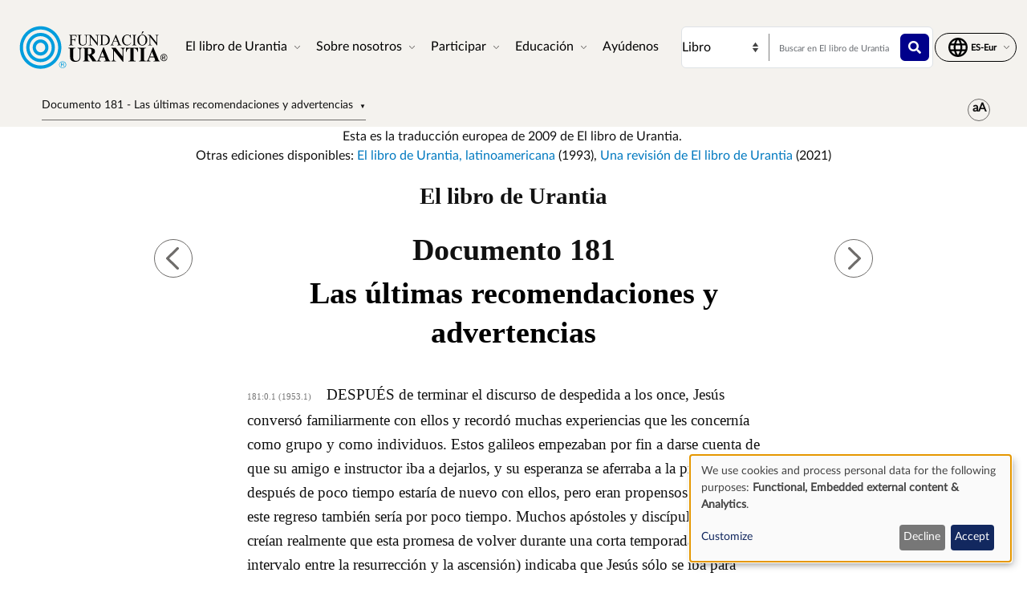

--- FILE ---
content_type: text/html; charset=UTF-8
request_url: https://www.urantia.org/es-eur/el-libro-de-urantia-europea/documento-181-las-ultimas-recomendaciones-y-advertencias
body_size: 26304
content:
<!DOCTYPE html>
<html lang="es-eur" dir="ltr" prefix="og: https://ogp.me/ns#">
  <head>
    <meta charset="utf-8" />
<meta name="description" content="El libro de UrantiaDocumento 181" />
<link rel="canonical" href="https://www.urantia.org/es-eur/el-libro-de-urantia-europea/documento-181-las-ultimas-recomendaciones-y-advertencias" />
<link rel="icon" href="/sites/default/files/site-logos/favicon/favicon.ico" />
<link rel="mask-icon" href="/sites/default/files/site-logos/favicon/safari-pinned-tab.svg" color="#5bbad5" />
<link rel="icon" sizes="16x16" href="/sites/default/files/site-logos/favicon/favicon-16x16.png" />
<link rel="icon" sizes="32x32" href="/sites/default/files/site-logos/favicon/favicon-32x32.png" />
<link rel="icon" sizes="192x192" href="/sites/default/files/site-logos/favicon/android-chrome-192x192.png" />
<link rel="apple-touch-icon" sizes="180x180" href="/sites/default/files/site-logos/favicon/apple-touch-icon.png" />
<link rel="apple-touch-icon-precomposed" sizes="180x180" href="/sites/default/files/site-logos/favicon/apple-touch-icon.png" />
<link rel="manifest" href="/sites/default/files/site-logos/favicon/site.webmanifest" crossorigin="use-credentials" />
<meta name="Generator" content="Drupal 10 (https://www.drupal.org)" />
<meta name="MobileOptimized" content="width" />
<meta name="HandheldFriendly" content="true" />
<meta name="viewport" content="width=device-width, initial-scale=1, shrink-to-fit=no" />
<meta http-equiv="x-ua-compatible" content="ie=edge" />
<link rel="alternate" hreflang="en" href="https://www.urantia.org/urantia-book-standardized/paper-181-final-admonitions-and-warnings" />
<link rel="alternate" hreflang="ar" href="https://www.urantia.org/ar/kitb-ywrnshy/181-wrq-ndhrt-wthdhyrt-khyr" />
<link rel="alternate" hreflang="bg" href="https://www.urantia.org/bg/knigata-urantiya/dokument-181-posledni-nastavleniya-i-preduprezhdeniya" />
<link rel="alternate" hreflang="zh-hans" href="https://www.urantia.org/zh-hans/urantia-book/paper-181" />
<link rel="alternate" hreflang="cs" href="https://www.urantia.org/cs/kniha-urantia/kapitola-181-posledni-napomenuti-varovani" />
<link rel="alternate" hreflang="da" href="https://www.urantia.org/da/urantia-bogen/kapitel-181-de-sidste-rad-og-advarsler" />
<link rel="alternate" hreflang="nl" href="https://www.urantia.org/nl/het-urantia-boek/verhandeling-181-laatste-aansporingen-en-waarschuwingen" />
<link rel="alternate" hreflang="et" href="https://www.urantia.org/et/urantia-raamat/181-kiri-viimased-manitsused-ja-hoiatused" />
<link rel="alternate" hreflang="fa" href="https://www.urantia.org/fa/khtb-ywrnshy/mqlhy-181-akhryn-andrzha-w-hshdarha" />
<link rel="alternate" hreflang="fi" href="https://www.urantia.org/fi/urantia-kirja/luku-181-viimeiset-kehotukset-ja-varoitukset" />
<link rel="alternate" hreflang="fr" href="https://www.urantia.org/fr/le-livre-d-urantia/fascicule-181-ultimes-exhortations-et-avertissements" />
<link rel="alternate" hreflang="de" href="https://www.urantia.org/de/das-urantia-buch/schrift-181-letzte-ermahnungen-und-warnungen" />
<link rel="alternate" hreflang="el" href="https://www.urantia.org/el/vivlio-tis-oyrantia/eggrafo-181-teleytaies-paraineseis-kai-proeidopoiiseis" />
<link rel="alternate" hreflang="he" href="https://www.urantia.org/he/hspr-shl-vrntyh/msmk-181-hzhrvt-vtrvt-khrvnvt" />
<link rel="alternate" hreflang="hu" href="https://www.urantia.org/hu/az-urantia-konyv/181-iras-az-utolso-intelmek-es-figyelmeztetesek" />
<link rel="alternate" hreflang="id" href="https://www.urantia.org/id/buku-urantia/makalah-181-nasihat-dan-peringatan-terakhir" />
<link rel="alternate" hreflang="it" href="https://www.urantia.org/it/il-libro-di-urantia/fascicolo-181-ultime-esortazioni-ed-avvertimenti" />
<link rel="alternate" hreflang="ja" href="https://www.urantia.org/ja/uranteiabutuku/lun-wen-181-zui-hou-noquan-gao-tojing-gao" />
<link rel="alternate" hreflang="ko" href="https://www.urantia.org/ko/yuransia-seo/je-181-pyeonmajimag-hungyewa-gyeonggo" />
<link rel="alternate" hreflang="lt" href="https://www.urantia.org/lt/urantijos-knyga/181-dokumentas-paskutinieji-pamokymai-ir-perspejimai" />
<link rel="alternate" hreflang="pl" href="https://www.urantia.org/pl/ksiega-urantii/przekaz-181-ostatnie-upomnienia-i-przestrogi" />
<link rel="alternate" hreflang="pt" href="https://www.urantia.org/pt/o-livro-de-urantia/documento-181-exortacoes-conselhos-finais" />
<link rel="alternate" hreflang="ro" href="https://www.urantia.org/ro/cartea-urantia/capitolul-181-ultimele-incurajari-si-avertismente" />
<link rel="alternate" hreflang="ru" href="https://www.urantia.org/ru/kniga-urantii/dokument-181-poslednie-nastavleniya-i-preduprezhdeniya" />
<link rel="alternate" hreflang="es" href="https://www.urantia.org/es/el-libro-urantia/documento-181-las-advertencias-y-admoniciones-finales" />
<link rel="alternate" hreflang="es-eur" href="https://www.urantia.org/es-eur/el-libro-de-urantia-europea/documento-181-las-ultimas-recomendaciones-y-advertencias" />
<link rel="alternate" hreflang="es-int" href="https://www.urantia.org/es-int/el-libro-de-urantia-internacional/documento-181-las-advertencias-y-exhortaciones-finales" />
<link rel="alternate" hreflang="sv" href="https://www.urantia.org/sv/urantiaboken/kapitel-181-de-sista-raden-och-varningarna" />
<link rel="alternate" hreflang="tr" href="https://www.urantia.org/tr/urantianin-kitabi/181-makale-son-tembihler-and-uyarilar" />
<link rel="prev" href="/es-eur/el-libro-de-urantia-europea/documento-180-el-discurso-de-despedida" />
<link rel="up" href="/es-eur/el-libro-de-urantia-europea/parte-iv-la-vida-y-las-ensenanzas-de-jesus" />
<link rel="next" href="/es-eur/el-libro-de-urantia-europea/documento-182-en-getsemani" />

    <title>Documento 181 - Las últimas recomendaciones y advertencias | El libro de Urantia | Fundación Urantia</title>
    <link rel="stylesheet" media="all" href="/sites/default/files/css/css_IExUTAJiJJC7ntQClHNHFJFs8V0NPgJwm6781In86rI.css?delta=0&amp;language=es-eur&amp;theme=urantia&amp;include=[base64]" />
<link rel="stylesheet" media="all" href="/sites/default/files/css/css_ShvN_W9pts0yCWSbj7Tb_tr19k18dgdd97wF983izT4.css?delta=1&amp;language=es-eur&amp;theme=urantia&amp;include=[base64]" />
<link rel="stylesheet" media="all" href="//use.fontawesome.com/releases/v5.13.0/css/all.css" />
<link rel="stylesheet" media="all" href="/sites/default/files/css/css_rOwTEB8Ny237MT0O9IAMMu_iv5nLk7xF5oS51SgfJI4.css?delta=3&amp;language=es-eur&amp;theme=urantia&amp;include=[base64]" />

    <script type="application/json" data-drupal-selector="drupal-settings-json">{"path":{"baseUrl":"\/","pathPrefix":"es-eur\/","currentPath":"node\/207","currentPathIsAdmin":false,"isFront":false,"currentLanguage":"es-eur"},"pluralDelimiter":"\u0003","suppressDeprecationErrors":true,"ajaxPageState":{"libraries":"[base64]","theme":"urantia","theme_token":null},"ajaxTrustedUrl":{"\/es-eur\/search\/node":true},"gtag":{"tagId":"","consentMode":true,"otherIds":[],"events":[],"additionalConfigInfo":[]},"gtm":{"tagId":null,"settings":{"data_layer":"dataLayer","include_classes":false,"allowlist_classes":"","blocklist_classes":"","include_environment":false,"environment_id":"","environment_token":""},"tagIds":["GTM-WXKH457"]},"responsive_menu":{"position":"right","theme":"theme-light","pagedim":"pagedim","modifyViewport":true,"use_bootstrap":true,"breakpoint":"all and (min-width: 768px)","drag":false,"superfish":{"active":true,"delay":300,"speed":100,"speedOut":100},"mediaQuery":"all and (min-width: 768px)","custom":{"options":{"navbar":{"add":true,"title":"Men\u00fa"}},"config":{"classNames":{"selected":"my-custom-menu--active-trail"}}}},"klaro":{"config":{"elementId":"klaro","storageMethod":"cookie","cookieName":"klaro","cookieExpiresAfterDays":180,"cookieDomain":"","groupByPurpose":false,"acceptAll":false,"hideDeclineAll":false,"hideLearnMore":false,"learnMoreAsButton":false,"additionalClass":" hide-consent-dialog-title klaro-theme-urantia","htmlTexts":false,"autoFocus":true,"privacyPolicy":"\/privacy-policy","lang":"es","services":[{"name":"cms","default":true,"title":"Functional","description":"Store data (e.g. cookie for user session) in your browser (required to use this website).","purposes":["cms"],"callbackCode":"","cookies":[["^[SESS|SSESS]","",""]],"required":true,"optOut":false,"onlyOnce":false,"contextualConsentOnly":false,"contextualConsentText":"","wrapperIdentifier":[],"translations":{"es":{"title":"Functional"}}},{"name":"klaro","default":true,"title":"Consent manager","description":"Klaro! Cookie \u0026 Consent manager saves your consent status in the browser.","purposes":["cms"],"callbackCode":"","cookies":[["klaro","",""]],"required":true,"optOut":false,"onlyOnce":false,"contextualConsentOnly":false,"contextualConsentText":"","wrapperIdentifier":[],"translations":{"es":{"title":"Consent manager"}}},{"name":"youtube","default":true,"title":"YouTube","description":"YouTube is an online video sharing platform owned by Google.","purposes":["external_content"],"callbackCode":"","cookies":[],"required":false,"optOut":false,"onlyOnce":false,"contextualConsentOnly":false,"contextualConsentText":"","wrapperIdentifier":[],"translations":{"es":{"title":"YouTube"}}},{"name":"ga","default":true,"title":"Google Analytics","description":"Tracks online visits of the website as a service.","purposes":["analytics"],"callbackCode":"if (typeof gtag === \u0027function\u0027) {\r\n   gtag(\u0027consent\u0027, \u0027update\u0027, {\r\n      \u0027analytics_storage\u0027: consent ? \u0027granted\u0027 : \u0027denied\u0027,\r\n      \u0027ad_storage\u0027: consent ? \u0027granted\u0027 : \u0027denied\u0027,\r\n      \u0027ad_personalization\u0027: consent ? \u0027granted\u0027 : \u0027denied\u0027,\r\n      \u0027ad_user_data\u0027: consent ? \u0027granted\u0027 : \u0027denied\u0027,\r\n   });\r\n}","cookies":[["^_ga(_.*)?","",""],["^_gid","",""],["^IDE","",""]],"required":false,"optOut":false,"onlyOnce":false,"contextualConsentOnly":false,"contextualConsentText":"","wrapperIdentifier":[],"translations":{"es":{"title":"Google Analytics"}}}],"translations":{"es":{"consentModal":{"title":"Use of personal data and cookies","description":"Please choose the services and 3rd party applications we would like to use.\r\n","privacyPolicy":{"name":"privacy policy","text":"To learn more, please read our {privacyPolicy}.\r\n"}},"consentNotice":{"title":"Use of personal data and cookies","changeDescription":"There were changes since your last visit, please update your consent.","description":"We use cookies and process personal data for the following purposes: {purposes}.\r\n","learnMore":"Customize","privacyPolicy":{"name":"privacy policy"}},"ok":"Accept","save":"Save","decline":"Decline","close":"Close","acceptAll":"Accept all","acceptSelected":"Accept selected","service":{"disableAll":{"title":"Toggle all services","description":"Use this switch to enable\/disable all services."},"optOut":{"title":"(opt-out)","description":"This service is loaded by default (opt-out possible)."},"required":{"title":"(always required)","description":"This service is always required."},"purposes":"Purposes","purpose":"Purpose"},"contextualConsent":{"acceptAlways":"Always","acceptOnce":"Yes (this time)","description":"Load external content supplied by {title}?"},"poweredBy":"Powered by Klaro!","purposeItem":{"service":"Service","services":"Services"},"privacyPolicy":{"name":"privacy policy","text":"To learn more, please read our {privacyPolicy}.\r\n"},"purposes":{"cms":{"title":"Functional","description":""},"advertising":{"title":"Advertising and Marketing","description":""},"analytics":{"title":"Analytics","description":""},"livechat":{"title":"Live chat","description":""},"security":{"title":"Seguridad","description":""},"styling":{"title":"Aplicando estilo","description":""},"external_content":{"title":"Embedded external content","description":""}}}},"showNoticeTitle":true,"styling":{"theme":["light"]}},"dialog_mode":"notice","show_toggle_button":false,"toggle_button_icon":null,"show_close_button":false,"exclude_urls":[],"disable_urls":[]},"block_ajax":{"config":{"type":"GET","timeout":"60000","async":true,"cache":true,"dataType":"json"},"blocks":{"urantia_custombooknavigation":{"id":"custom_book_navigation","label":"Custom book navigation","label_display":"0","provider":"custom_book_block","block_mode":"all pages","target_book":"17","start_level":"1","max_levels":"0","always_expand":1,"block_ajax":{"is_ajax":1,"max_age":"0","show_spinner":1,"placeholder":"Loading...","ajax_defaults":{"method":"GET","timeout":"60000","others":{"async":"async","cache":"cache"}}}}}},"user":{"uid":0,"permissionsHash":"b89483aea1183f28c3d8feeab677d81a2f16338de296cf839b7407647ddac358"}}</script>
<script src="/sites/default/files/js/js_cAHE9zqdX8aC7hjY7ChV1jp7cAKBubeqRwW4iaLOp8w.js?scope=header&amp;delta=0&amp;language=es-eur&amp;theme=urantia&amp;include=[base64]"></script>
<script src="/modules/contrib/google_tag/js/gtag.js?t7fo4w"></script>
<script src="/modules/contrib/google_tag/js/gtm.js?t7fo4w"></script>
<script src="/libraries/klaro/dist/klaro-no-translations-no-css.js?t7fo4w" defer id="klaro-js"></script>

  </head>
  <body id="bootstrap-overrides"  class="layout-no-sidebars page-node-207 path-node node--type-book">
    <a href="#main-content" class="visually-hidden-focusable">
      Pasar al contenido principal
    </a>
    <noscript><iframe src="https://www.googletagmanager.com/ns.html?id=GTM-WXKH457"
                  height="0" width="0" style="display:none;visibility:hidden"></iframe></noscript>

      <div class="dialog-off-canvas-main-canvas" data-off-canvas-main-canvas>
    
<div id="page-wrapper">
  <div id="page">
    <header id="header" class="header" role="banner" aria-label="Site header">
      
        
  <div class="container-fluid p-3 px-4">
    <div class="row align-items-center">
      <div class="col-8 col-sm-9 col-md-3 col-lg-2 col-xl-2 order-1 order-sm-1 order-md-1 order-lg-1 order-xl-1 my-3">
            <a href="/es-eur" title="Inicio" rel="home" class="navbar-brand">
          <img src="/sites/default/files/site-logos/spanish-logo.svg" alt="Inicio" class="img-fluid d-inline-block align-top site-logo-img" />
        <span class="ml-2 d-none d-md-inline"></span>
  </a>


      </div>
      <div class="col-2 col-sm-1 col-md-1 col-lg-6 col-xl-6 order-3 order-sm-3 order-md-4 order-lg-2 order-xl-2 d-flex justify-content-end text-nowrap d-print-none">
        <nav  class="navbar navbar-dark bg-primary navbar-expand-lg" id="navbar-main">
                                <button class="navbar-toggler navbar-toggler-right" type="button" data-toggle="collapse" data-target="#CollapsingNavbar" aria-controls="CollapsingNavbar" aria-expanded="false" aria-label="Toggle navigation">
              <span class="navbar-toggler-icon"></span>
            </button>
            <div class="collapse navbar-collapse" id="CollapsingNavbar">
                <div id="block-urantia-horizontalmenu" class="block block-responsive-menu block-responsive-menu-horizontal-menu">
  
    
      <div class="content">
      <nav class="responsive-menu-block-wrapper">
  
              <ul id="horizontal-menu" class="horizontal-menu">
                    <li class="menu-item menu-item--expanded">
        <span data-icon-position="before">El libro de Urantia</span>
                                <ul class="menu sub-nav">
                    <li class="menu-item">
        <a href="/es-eur/el-libro-de-urantia/leer" data-drupal-link-system-path="node/255">Leer</a>
              </li>
                <li class="menu-item">
        <a href="/es-eur/el-libro-de-urantia-europea/bajar-el-texto-de-el-libro-de-urantia" data-drupal-link-system-path="node/304">Descargar</a>
              </li>
                <li class="menu-item">
        <a href="/es-eur/node/301" data-drupal-link-system-path="node/301">Escuchar</a>
              </li>
                <li class="menu-item">
        <a href="/es-eur/node/307" data-drupal-link-system-path="node/307">Introducción</a>
              </li>
                <li class="menu-item">
        <a href="/es-eur/MultiLanguageBook" data-drupal-link-system-path="node/259">Libro multiidioma</a>
              </li>
                <li class="menu-item">
        <a href="/es-eur/node/305" data-drupal-link-system-path="node/305">Comprar</a>
              </li>
        </ul>
  
              </li>
                <li class="menu-item menu-item--expanded">
        <span data-icon-position="before">Sobre nosotros</span>
                                <ul class="menu sub-nav">
                    <li class="menu-item">
        <a href="/es-eur/node/261" data-drupal-link-system-path="node/261">Quiénes somos</a>
              </li>
                <li class="menu-item">
        <a href="/es-eur/node/262" data-drupal-link-system-path="node/262">Qué hacemos</a>
              </li>
                <li class="menu-item">
        <a href="/es-eur/node/298" data-drupal-link-system-path="node/298">Noticias</a>
              </li>
                <li class="menu-item">
        <a href="/es-eur/node/2058" data-drupal-link-system-path="node/2058">Informes anuales</a>
              </li>
        </ul>
  
              </li>
                <li class="menu-item menu-item--expanded">
        <span data-icon-position="before">Participar</span>
                                <ul class="menu sub-nav">
                    <li class="menu-item">
        <a href="/es-eur/node/264" data-drupal-link-system-path="node/264">Contactar con lectores</a>
              </li>
                <li class="menu-item">
        <a href="/es-eur/eventos" data-drupal-link-system-path="node/265">Eventos</a>
              </li>
                <li class="menu-item">
        <a href="/es-eur/node/245" data-drupal-link-system-path="node/245">Contacto</a>
              </li>
        </ul>
  
              </li>
                <li class="menu-item menu-item--expanded">
        <span data-icon-position="before">Educación</span>
                                <ul class="menu sub-nav">
                    <li class="menu-item">
        <a href="/es-eur/node/267" data-drupal-link-system-path="node/267">Escuela virtual</a>
              </li>
                <li class="menu-item">
        <a href="/es-eur/node/268" data-drupal-link-system-path="node/268">Materiales de estudio</a>
              </li>
                <li class="menu-item">
        <a href="/es-eur/node/269" data-drupal-link-system-path="node/269">Seminarios y presentaciones</a>
              </li>
                <li class="menu-item">
        <a href="https://library.urantia.org/" data-icon-position="before">Biblioteca de Traducciones</a>
              </li>
        </ul>
  
              </li>
                <li class="menu-item">
        <a href="/es-eur/node/300" data-drupal-link-system-path="node/300">Ayúdenos</a>
              </li>
        </ul>
  


</nav>



    </div>
  </div>


            </div>
                                      </nav>
      </div>
      <div class="col-12 col-sm-12 col-md-6 col-lg-3 col-xl-3 order-3 order-sm-3 order-md-2 order-lg-3 order-xl-3 px-0 d-print-none">
        <div class="row search-row py-2 flex-nowrap col-12 m-0">
          <select id="searchType" class="col-4 px-0 invisible">
            <option value="book">Libro</option>
            <option value="website">Sitio web</option>
          </select>
          <div class="website-search-form hidden col-8">
              <section class="row region region-header-form">
    <div class="search-block-form block block-search block-search-form-block" data-drupal-selector="search-block-form" id="block-urantia-search-form-wide" role="search">
  
    
    <div class="content container-inline">
        <div class="content container-inline">
      <form action="/es-eur/search/node" method="get" id="search-block-form" accept-charset="UTF-8" class="search-form search-block-form form-row">
  




        
  <div class="js-form-item js-form-type-search form-type-search js-form-item-keys form-item-keys form-no-label mb-3">
          <label for="edit-keys" class="visually-hidden">Buscar</label>
                    <input title="Enter the terms you wish to search for." placeholder="Buscar en el sitio web" data-drupal-selector="edit-keys" type="search" id="edit-keys" name="keys" value="" size="15" maxlength="128" class="form-search form-control" />

                      </div>
<div data-drupal-selector="edit-actions" class="form-actions js-form-wrapper form-wrapper mb-3" id="edit-actions"><button data-drupal-selector="edit-submit" type="submit" id="edit-submit" value="" class="button js-form-submit form-submit btn btn-primary"></button>
</div>

</form>

    </div>
  
  </div>
</div>

  </section>

          </div>
          <div class="uranita-external hidden col-8 px-1">
            <form action="/es-eur/el-libro-de-urantia/buscar" method="GET" id="book-search-form" class="search-form uranita-external">
              <div class="form-item">
                <input type="text" class="input-text empty form-search form-control" value="" size="15" name="keys" id="hdr-book" placeholder="Buscar en El libro de Urantia">
                <button data-drupal-selector="book-submit" type="submit" id="book-submit" value="" class="button js-form-submit form-submit btn btn-primary"></button>
              </div>
            </form>
          </div>
        </div>
      </div>
      <div class="col-2 col-sm-2 col-md-2 col-lg-1 col-xl-1 order-2 order-sm-2 order-md-3 order-lg-4 order-xl-4 text-nowrap d-print-none">
          <section class="row region region-secondary-menu">
    <nav role="navigation" aria-labelledby="block-urantia-actionmenu-menu" id="block-urantia-actionmenu" class="block block-menu navigation menu--action-menu">
            
  <h2 class="visually-hidden" id="block-urantia-actionmenu-menu">Action Menu</h2>
  

        
              <ul class="clearfix nav justify-content-center">
                    <li class="nav-item p-0 d-flex align-items-center">
                <span data-icon-position="before" class="nav-link">  <svg class="micon uranita-icon-set-Language" aria-hidden="true"><use xlink:href="https://www.urantia.org/sites/default/files/micon/uranita-icon-set/symbol-defs.svg#uranita-icon-set-Language"></use></svg>

  <span  class="icon-label">
    &nbsp;
  </span>
</span>
              </li>
        </ul>
  


  </nav>

  </section>

      </div>
    </div>
  </div>

  <div class="header-book d-print-none">
    <div class="container">
      <div class="row">
        <div class="col-md-12">
            <section class="row region region-header-book">
    <div class="block-ajax">
  
  <div class="block-ajax-placeholder"
       data-block-ajax-id="urantia_custombooknavigation"
       data-block-ajax-plugin-id="custom_book_navigation"
       data-block-ajax-provider="custom_book_block"
       data-block-ajax-placeholder="Loading..."
       data-block-ajax-show-spinner="1">
      </div>
</div>
<div id="block-urantia-audiostreaming" class="block block-urantia-book block-audio-streaming">
  
    
      <div class="content">
      
    </div>
  </div>
<div id="block-urantia-textsizetoggleparagraphnumber" class="block block-urantia-book block-text-size-and-toggle-paragraph-number">
  
    
      <div class="content">
      
<div class="block block-">
  <div class="text-size-toggle-paragraph-number-outer-wrapper">
    <div class="text-size-crontrols-toggle" type="button" data-bs-toggle="collapse" data-bs-target="#toggleParagraphNumbersWrapper" aria-expanded=false aria-controls="toggleParagraphNumbersWrapper">
      <span class="icon-text-size"></span>
    </div>
    <div id="toggleParagraphNumbersWrapper" class="text-size-toggle-paragraph-number-wrapper collapse">
      <div class="text-size-toggles">
        <span class="text-small-toggle"></span>
        <span class="text-regular-toggle active"></span>
        <span class="text-large-toggle"></span>
      </div>
      <div class="toggle-paragraph-numbers-wrapper">
        <label class="switch">
          <input type="checkbox" checked="checked">
          <span class="slider round"></span>
        </label>
        <span class="switch-label">
          Números de párrafo
        </span>
      </div>
    </div>
  </div>
</div>

    </div>
  </div>

  </section>

        </div>
      </div>
    </div>
  </div>

  <div class="header-audiobook d-print-none">
    <div class="container-fluid bg-dark text-white">
      
    </div>
  </div>

    </header>
          <div class="highlighted">
        <aside class="container-fluid section clearfix" role="complementary">
            <div data-drupal-messages-fallback class="hidden"></div>


        </aside>
      </div>
            <div id="main-wrapper" class="layout-main-wrapper clearfix">
              <div id="main" class="p-0 container-fluid">
          
          <div class="row mx-0 row-offcanvas row-offcanvas-left clearfix">
              <main class="main-content col" id="content" role="main">
                <section class="section">
                  <a href="#main-content" id="main-content" tabindex="-1"></a>
                    
<section  class="region-wrapper-content full-width" style="">
			                <div id="block-urantia-page-title" class="block block-core block-page-title-block">
  
    
      <div class="content">
      
  <h1 class="title"><span class="field field--name-title field--type-string field--label-hidden">Documento 181 - Las últimas recomendaciones y advertencias</span>
</h1>


    </div>
  </div>
<div id="block-urantia-noticiaparaestelibro" class="block-content-book_notice_block block block-block-content block-block-contentabc49e56-d342-4fe3-94c3-d21ee56dac2c">
  
    
      <div class="content">
      <div class="block-content block-content--type-book-notice-block block-content--view-mode-full ds-1col clearfix text-center">
  <div class="container">
    
            <div class="clearfix text-formatted field field--name-body field--type-text-with-summary field--label-hidden field__item"><p>Esta es la traducción europea de 2009 de El libro de Urantia.&nbsp;<br>Otras ediciones disponibles: <a href="/es/el-libro-de-urantia/leer">El libro de Urantia, latinoamericana</a> (1993), <a href="/es-int/el-libro-de-urantia/leer">Una revisión de El libro de Urantia</a> (2021)</p></div>
      
  </div>
</div>


    </div>
  </div>
<div id="block-urantia-content" class="block block-system block-system-main-block">
  
    
      <div class="content">
      
<div data-history-node-id="207" class="node node--type-book node--view-mode-full ds-1col clearfix">

  

  <div class="container">
    
            <div class="clearfix text-formatted field field--name-body field--type-text-with-summary field--label-hidden field__item">    <div class="bookRead">
      <p class="title" data-tin="UF-SPA-724-2009-1.13">El libro de Urantia</p><p class="paper">Documento 181</p><h1 id="U181_0_0" class="pap" data-paper-number="181" data-paper-section="0" data-paper-paragraph="0" data-page-number="1953" data-page-paragraph="1" data-text-type="0">Las últimas recomendaciones y advertencias</h1><p id="U181_0_1" class="ub-btn" data-paper-number="181" data-paper-section="0" data-paper-paragraph="1" data-page-number="1953" data-page-paragraph="1" data-text-type="2"><small>181:0.1 (1953.1) </small>DESPUÉS de terminar el discurso de despedida a los once, Jesús conversó familiarmente con ellos y recordó muchas experiencias que les concernía como grupo y como individuos. Estos galileos empezaban por fin a darse cuenta de que su amigo e instructor iba a dejarlos, y su esperanza se aferraba a la promesa de que después de poco tiempo estaría de nuevo con ellos, pero eran propensos a olvidar que este regreso también sería por poco tiempo. Muchos apóstoles y discípulos principales creían realmente que esta promesa de volver durante una corta temporada (el corto intervalo entre la resurrección y la ascensión) indicaba que Jesús sólo se iba para conversar brevemente con su Padre, después de lo cual volvería para establecer el reino. Esta interpretación de su enseñanza concordaba tanto con sus creencias preconcebidas como con sus ardientes esperanzas. Puesto que sus creencias de toda la vida y sus esperanzas de ver realizados sus anhelos se armonizaban de esta manera, no les fue difícil encontrar una interpretación de las palabras del Maestro que justificara sus intensos deseos.</p><p id="U181_0_2" class="ub-btn" data-paper-number="181" data-paper-section="0" data-paper-paragraph="2" data-page-number="1953" data-page-paragraph="2" data-text-type="2"><small>181:0.2 (1953.2) </small>Después de haber debatido el discurso de despedida y de haber empezado a asimilarlo, Jesús llamó de nuevo a los apóstoles al orden y empezó a impartirles sus últimas recomendaciones y advertencias.</p><h2 id="U181_1_0" class="sec" data-paper-number="181" data-paper-section="1" data-paper-paragraph="0" data-page-number="1953" data-page-paragraph="3" data-text-type="1">1. Las últimas palabras de consuelo</h2><p id="U181_1_1" class="ub-btn" data-paper-number="181" data-paper-section="1" data-paper-paragraph="1" data-page-number="1953" data-page-paragraph="3" data-text-type="2"><small>181:1.1 (1953.3) </small>Cuando los once se hubieron sentado, Jesús se levantó y les dirigió la palabra: «Mientras que esté con vosotros en la carne, sólo puedo ser una persona en medio de vosotros o en el mundo entero. Pero cuando haya sido liberado de esta envoltura de naturaleza mortal, podré regresar como habitante espiritual a cada uno de vosotros y de todos los demás creyentes en este evangelio del reino. De esta manera, el Hijo del Hombre se volverá una encarnación espiritual en el alma de todos los verdaderos creyentes.</p><p id="U181_1_2" class="ub-btn" data-paper-number="181" data-paper-section="1" data-paper-paragraph="2" data-page-number="1953" data-page-paragraph="4" data-text-type="2"><small>181:1.2 (1953.4) </small>«Cuando haya regresado para vivir en vosotros y trabajar a través de vosotros, podré continuar conduciéndoos mejor por esta vida y guiaros a través de las muchas moradas en la vida futura en el cielo de los cielos. La vida en la creación eterna del Padre no es un descanso sin fin en la ociosidad ni un reposo egoísta, sino más bien una progresión continua en la gracia, la verdad y la gloria. Cada una de las muchísimas estaciones en la casa de mi Padre es una parada, una vida destinada a prepararos para la siguiente. Los hijos de la luz continuarán así de gloria en gloria hasta que alcancen el estado divino en el que estarán perfeccionados espiritualmente como el Padre es perfecto en todas las cosas.</p><p id="U181_1_3" class="ub-btn" data-paper-number="181" data-paper-section="1" data-paper-paragraph="3" data-page-number="1953" data-page-paragraph="5" data-text-type="2"><small>181:1.3 (1953.5) </small>«Si queréis seguir mis pasos cuando os haya dejado, esforzaos seriamente por vivir de acuerdo con el espíritu de mis enseñanzas y el ideal de mi vida — hacer la voluntad de mi Padre. Haced esto, en lugar de intentar imitar mi vida sencilla en la carne tal como me he visto obligado a vivirla, necesariamente, en este mundo.</p><p id="U181_1_4" class="ub-btn" data-paper-number="181" data-paper-section="1" data-paper-paragraph="4" data-page-number="1954" data-page-paragraph="1" data-text-type="2"><small>181:1.4 (1954.1) </small>«El Padre me ha enviado a este mundo, pero sólo unos pocos de vosotros habéis elegido recibirme plenamente. Derramaré mi espíritu sobre todo el género humano, pero no todos los hombres escogerán recibir a este nuevo instructor como guía y consejero del alma. Pero todos los que lo reciban serán iluminados, purificados y confortados. Y este Espíritu de la Verdad se transformará en ellos en una fuente de agua viva que brotará hasta en la vida eterna.</p><p id="U181_1_5" class="ub-btn" data-paper-number="181" data-paper-section="1" data-paper-paragraph="5" data-page-number="1954" data-page-paragraph="2" data-text-type="2"><small>181:1.5 (1954.2) </small>«Y ahora que estoy a punto de dejaros, quisiera decir unas palabras de consuelo. Os dejo la paz; mi paz os doy. Os concedo estos dones, no como los ofrece el mundo — por medidas — sino que doy a cada uno de vosotros todo lo que quiera recibir. Que vuestro corazón no se perturbe ni sienta temor. Yo he vencido al mundo, y en mí todos triunfaréis por la fe. Os he advertido que el Hijo del Hombre será ejecutado, pero os aseguro que volveré antes de ir hacia el Padre, aunque sólo sea por poco tiempo. Y después de haber ascendido hasta el Padre, enviaré con seguridad al nuevo instructor para que esté con vosotros y resida en vuestro propio corazón. Cuando veáis que sucede todo esto, no os desalentéis, sino más bien creed, puesto que lo sabíais todo de antemano. Os he amado con un gran afecto y no quisiera dejaros, pero esa es la voluntad del Padre. Mi hora ha llegado.</p><p id="U181_1_6" class="btl" data-paper-number="181" data-paper-section="1" data-paper-paragraph="6" data-page-number="1954" data-page-paragraph="3" data-text-type="4"><small>181:1.6 (1954.3) </small>«No dudéis de ninguna de estas verdades, incluso cuando estéis dispersos por las persecuciones y abatidos por numerosas tristezas. Cuando os sintáis solos en el mundo, yo conoceré vuestra soledad, al igual que vosotros conoceréis la mía cuando estéis dispersos cada uno por su lado, dejando al Hijo del Hombre en manos de sus enemigos. Pero nunca estoy solo; el Padre siempre está conmigo. Incluso en esos momentos rezaré por vosotros. Os he contado todas estas cosas para que podáis tener paz y tenerla más abundantemente. Tendréis tribulaciones en este mundo, pero tened buen ánimo; he triunfado en el mundo y os he mostrado el camino de la alegría eterna y del servicio perpetuo.»</p><p id="U181_1_7" class="ub-btn" data-paper-number="181" data-paper-section="1" data-paper-paragraph="7" data-page-number="1954" data-page-paragraph="4" data-text-type="2"><small>181:1.7 (1954.4) </small>Jesús da la paz a los que hacen con él la voluntad de Dios, pero esta paz no es semejante a las alegrías y satisfacciones de este mundo material. Los materialistas y los fatalistas incrédulos sólo pueden esperar disfrutar de dos tipos de paz y de consuelo del alma: o bien deben ser estoicos, decididos a enfrentarse a lo inevitable y a soportar lo peor con una resolución firme; o bien deben ser optimistas, contentándose siempre con esa esperanza que brota perpetuamente en el seno del hombre, anhelando en vano una paz que nunca llega realmente.</p><p id="U181_1_8" class="ub-btn" data-paper-number="181" data-paper-section="1" data-paper-paragraph="8" data-page-number="1954" data-page-paragraph="5" data-text-type="2"><small>181:1.8 (1954.5) </small>Cierta cantidad de estoicismo y de optimismo son útiles para vivir la vida en la Tierra, pero ninguno de los dos tiene nada que ver con esa paz espléndida que el Hijo de Dios confiere a sus hermanos en la carne. La paz que Miguel da a sus hijos de la Tierra es la misma paz que llenaba su propia alma cuando él mismo vivía la vida mortal en la carne y en este mismo mundo. La paz de Jesús es la alegría y la satisfacción de una persona que conoce a Dios, y que ha logrado el triunfo de aprender plenamente a hacer la voluntad de Dios mientras vive la vida mortal en la carne. La paz mental de Jesús estaba fundada en una fe humana absoluta en la realidad de los cuidados sabios y compasivos del Padre divino. Jesús tuvo dificultades en la Tierra, incluso se le había llamado falsamente el «hombre de dolores», pero en todas estas experiencias y a través de ellas, disfrutó del consuelo de esa confianza que siempre le dio fuerzas para seguir adelante con el objetivo de su vida, con la plena seguridad de que estaba realizando la voluntad del Padre.</p><p id="U181_1_9" class="ub-btn" data-paper-number="181" data-paper-section="1" data-paper-paragraph="9" data-page-number="1954" data-page-paragraph="6" data-text-type="2"><small>181:1.9 (1954.6) </small>Jesús era decidido, perseverante y estaba completamente dedicado a realizar su misión, pero no era un estoico insensible y endurecido; siempre buscaba los aspectos alegres en las experiencias de su vida, pero no era un optimista ciego que se engañara a sí mismo. El Maestro sabía todo lo que le sucedería, y no tenía miedo. Después de haber otorgado esta paz a cada uno de sus seguidores, podía decir de manera coherente: «Que vuestro corazón no se perturbe ni sienta temor.»</p><p id="U181_1_10" class="ub-btn" data-paper-number="181" data-paper-section="1" data-paper-paragraph="10" data-page-number="1955" data-page-paragraph="1" data-text-type="2"><small>181:1.10 (1955.1) </small>La paz de Jesús es pues la paz y la seguridad de un hijo que cree plenamente que su carrera en el tiempo y en la eternidad está totalmente a salvo bajo el cuidado y la vigilancia de un Padre espíritu infinitamente sabio, amoroso y poderoso. Ésta es, en verdad, una paz que sobrepasa el entendimiento de la mente mortal, pero que el corazón humano creyente puede disfrutar plenamente.</p><h2 id="U181_2_0" class="sec" data-paper-number="181" data-paper-section="2" data-paper-paragraph="0" data-page-number="1955" data-page-paragraph="2" data-text-type="1">2. Las recomendaciones personales de despedida</h2><p id="U181_2_1" class="bts" data-paper-number="181" data-paper-section="2" data-paper-paragraph="1" data-page-number="1955" data-page-paragraph="2" data-text-type="3"><small>181:2.1 (1955.2) </small>El Maestro había terminado de dar sus instrucciones de despedida y de impartir sus exhortaciones finales a los apóstoles como grupo. Luego se dirigió a ellos para decirles adiós individualmente y para darle a cada uno sus consejos personales así como su bendición de despedida. Los apóstoles continuaban sentados alrededor de la mesa tal como se habían instalado al principio para compartir la Última Cena. A medida que el Maestro rodeaba la mesa y hablaba con ellos, cada uno se ponía de pie cuando Jesús se dirigía a él.</p><p id="U181_2_2" class="ub-btn" data-paper-number="181" data-paper-section="2" data-paper-paragraph="2" data-page-number="1955" data-page-paragraph="3" data-text-type="2"><small>181:2.2 (1955.3) </small>A Juan, Jesús le dijo: «Tú, Juan, eres el más joven de mis hermanos. Has estado muy cerca de mí, y aunque os amo a todos con el mismo amor que un padre tiene por sus hijos, Andrés te designó como uno de los tres que siempre debían estar cerca de mí. Además de esto, te has ocupado en mi nombre de muchos asuntos relacionados con mi familia terrenal, y debes continuar haciéndolo. Y voy hacia el Padre, Juan, teniendo la plena confianza de que continuarás cuidando de los que son míos en la carne. Procura que la confusión que sufren actualmente sobre mi misión no te impida en absoluto concederles toda la simpatía, los consejos y la ayuda necesarios, como sabes que yo lo haría si tuviera que permanecer en la carne. Y cuando todos lleguen a ver la luz y entren plenamente en el reino, aunque todos vosotros los recibiréis con regocijo, cuento contigo Juan para darles la bienvenida en mi nombre.</p><p id="U181_2_3" class="ub-btn" data-paper-number="181" data-paper-section="2" data-paper-paragraph="3" data-page-number="1955" data-page-paragraph="4" data-text-type="2"><small>181:2.3 (1955.4) </small>«Y ahora que comienzo las últimas horas de mi carrera terrenal, permanece cerca de mí para que pueda dejarte cualquier mensaje relacionado con mi familia. En lo que concierne a la obra que el Padre me confió, ahora está terminada a excepción de mi muerte en la carne, y estoy listo para beber esta última copa. Pero en cuanto a las responsabilidades que me dejó mi padre terrenal José, las he atendido durante mi vida, pero ahora debo contar contigo para que actúes en mi nombre en todos esos asuntos. Te he elegido para que hagas esto por mí, Juan, porque eres el más joven, y por consiguiente es muy probable que vivas más tiempo que los otros apóstoles.</p><p id="U181_2_4" class="ub-btn" data-paper-number="181" data-paper-section="2" data-paper-paragraph="4" data-page-number="1955" data-page-paragraph="5" data-text-type="2"><small>181:2.4 (1955.5) </small>«En otro tiempo os llamamos a ti y a tu hermano los hijos del trueno. Empezaste con nosotros siendo resuelto e intolerante, pero has cambiado mucho desde el día en que querías que hiciera bajar el fuego sobre la cabeza de los incrédulos ignorantes e irreflexivos. Y debes cambiar aún más. Deberías convertirte en el apóstol del nuevo mandamiento que os he dado esta noche. Dedica tu vida a enseñar a tus hermanos a amarse los unos a los otros como yo os he amado.»</p><p id="U181_2_5" class="bts" data-paper-number="181" data-paper-section="2" data-paper-paragraph="5" data-page-number="1955" data-page-paragraph="6" data-text-type="3"><small>181:2.5 (1955.6) </small>Mientras Juan Zebedeo permanecía allí de pie en la habitación de arriba con las lágrimas corriendo por sus mejillas, miró de frente al Maestro y dijo: «Así lo haré, Maestro mío, pero, ¿cómo puedo aprender a amar más a mis hermanos?» Entonces Jesús respondió: «Aprenderás a amar más a tus hermanos cuando primero aprendas a amar más a su Padre que está en los cielos, y después de que te intereses realmente más por su bienestar en el tiempo y en la eternidad. Todo interés humano de este tipo se fomenta mediante la simpatía comprensiva, el servicio desinteresado y el perdón sin límites. Nadie debería menospreciar tu juventud, pero te exhorto a que siempre consideres debidamente el hecho de que la edad representa muchas veces la experiencia, y que en los asuntos humanos nada puede reemplazar a la experiencia real. Esfuérzate por vivir en paz con todos los hombres, especialmente con tus amigos en la fraternidad del reino celestial. Y recuerda siempre, Juan, no luches con las almas que quisieras ganar para el reino.»</p><p id="U181_2_6" class="bts" data-paper-number="181" data-paper-section="2" data-paper-paragraph="6" data-page-number="1956" data-page-paragraph="1" data-text-type="3"><small>181:2.6 (1956.1) </small>Luego el Maestro rodeó su propio asiento y se detuvo un momento al lado del sitio de Judas Iscariote. Los apóstoles estaban un poco sorprendidos de que Judas aún no hubiera regresado, y tenían mucha curiosidad por conocer el significado de la expresión de tristeza en el rostro de Jesús, mientras éste permanecía al lado del asiento vacío del traidor. Pero ninguno de ellos, a excepción quizás de Andrés, albergaba la más leve sospecha de que su tesorero había salido para traicionar a su Maestro, tal como Jesús les había dado a entender anteriormente por la tarde y durante la cena. Habían sucedido tantas cosas que, por el momento, habían olvidado por completo la declaración del Maestro de que uno de ellos lo traicionaría.</p><p id="U181_2_7" class="ub-btn" data-paper-number="181" data-paper-section="2" data-paper-paragraph="7" data-page-number="1956" data-page-paragraph="2" data-text-type="2"><small>181:2.7 (1956.2) </small>Jesús se acercó entonces a Simón Celotes, que se levantó para escuchar la siguiente exhortación: «Eres un verdadero hijo de Abraham, pero cuánto tiempo he estado intentando hacer de ti un hijo de este reino celestial. Te amo y todos tus hermanos también te aman. Sé que me amas, Simón, y que también amas al reino, pero aún tienes la idea fija de hacer venir este reino según tus preferencias. Sé muy bien que acabarás por captar la naturaleza y el significado espirituales de mi evangelio, y que trabajarás valientemente para proclamarlo, pero me preocupa lo que pueda sucederte cuando yo me vaya. Me alegraría saber que no vacilarás; sería feliz si pudiera saber que después de que me vaya hacia el Padre no dejarás de ser mi apóstol, y que te comportarás aceptablemente como embajador del reino celestial.»</p><p id="U181_2_8" class="ub-btn" data-paper-number="181" data-paper-section="2" data-paper-paragraph="8" data-page-number="1956" data-page-paragraph="3" data-text-type="2"><small>181:2.8 (1956.3) </small>Apenas había terminado Jesús de hablar a Simón Celotes, cuando el fogoso patriota, secándose los ojos, respondió: «Maestro, no temas por mi lealtad. Le he dado la espalda a todo para poder dedicar mi vida al establecimiento de tu reino en la Tierra, y no titubearé. Hasta ahora he sobrevivido a todas las decepciones, y no te abandonaré.»</p><p id="U181_2_9" class="ub-btn" data-paper-number="181" data-paper-section="2" data-paper-paragraph="9" data-page-number="1956" data-page-paragraph="4" data-text-type="2"><small>181:2.9 (1956.4) </small>Entonces, poniendo su mano en el hombro de Simón, Jesús dijo: «En verdad, es confortante oírte hablar así, especialmente en un momento como éste, pero mi buen amigo, aún no sabes de qué estás hablando. No dudo ni un instante de tu lealtad, de tu devoción. Sé que no dudarías en salir a luchar y morir por mí, como lo harían todos estos otros» (y todos asintieron enérgicamente con la cabeza), «pero no se te pedirá eso. Te he dicho repetidas veces que mi reino no es de este mundo, y que mis discípulos no lucharán para establecerlo. Te he dicho esto muchas veces, Simón, pero te niegas a enfrentarte a la verdad. No me preocupa tu lealtad hacia mí y hacia el reino, sino ¿qué harás cuando me vaya y caigas por fin en la cuenta de que no has sabido captar el significado de mi enseñanza, y que debes ajustar tus ideas erróneas a la realidad de una clase de asuntos, diferente y espiritual, en el reino?»</p><p id="U181_2_10" class="btl" data-paper-number="181" data-paper-section="2" data-paper-paragraph="10" data-page-number="1956" data-page-paragraph="5" data-text-type="4"><small>181:2.10 (1956.5) </small>Simón quería hablar de nuevo, pero Jesús levantó la mano para detenerlo y continuó diciendo: «Ninguno de mis apóstoles tiene un corazón más sincero y honrado que tú, pero después de mi partida, ninguno de ellos se sentirá tan trastornado y tan desanimado como tú. Durante todo tu desánimo mi espíritu permanecerá contigo, y éstos, tus hermanos, no te abandonarán. No olvides lo que te he enseñado en cuanto a la relación entre la ciudadanía en la Tierra y la filiación en el reino espiritual del Padre. Reflexiona bien sobre todo lo que te he dicho acerca de dar al César las cosas que son del César y a Dios las que son de Dios. Dedica tu vida, Simón, a mostrar que el hombre mortal puede cumplir aceptablemente mi mandato de reconocer simultáneamente el deber temporal hacia los poderes civiles y el servicio espiritual en la fraternidad del reino. Si te dejas enseñar por el Espíritu de la Verdad, nunca habrá conflicto entre las exigencias de la ciudadanía en la Tierra y las de la filiación en el cielo, a menos que los gobernantes temporales se atrevan a exigirte el homenaje y la adoración que sólo pertenecen a Dios.</p><p id="U181_2_11" class="btl" data-paper-number="181" data-paper-section="2" data-paper-paragraph="11" data-page-number="1957" data-page-paragraph="1" data-text-type="4"><small>181:2.11 (1957.1) </small>«Y ahora, Simón, cuando veas finalmente todo esto, una vez que te hayas liberado de tu depresión y hayas salido a proclamar este evangelio con una gran energía, no olvides nunca que yo estaba contigo durante todo tu período de desánimo, y que continuaré contigo hasta el fin. Siempre serás mi apóstol, y una vez que estés dispuesto a ver con los ojos del espíritu y a someter más plenamente tu voluntad a la voluntad del Padre que está en los cielos, volverás a trabajar como embajador mío, y nadie te quitará la autoridad que te he conferido porque hayas sido lento en comprender las verdades que te he enseñado. Así pues, Simón, te advierto una vez más que los que combaten con la espada perecen por la espada, mientras que los que trabajan en el espíritu consiguen la vida eterna en el reino venidero, y la alegría y la paz en el reino presente. Cuando la obra que se te ha confiado haya terminado en la Tierra, tú, Simón, te sentarás conmigo en mi reino del más allá. Verás realmente el reino que has anhelado, pero no en esta vida. Continúa creyendo en mí y en lo que te he revelado, y recibirás el don de la vida eterna.»</p><p id="U181_2_12" class="ub-btn" data-paper-number="181" data-paper-section="2" data-paper-paragraph="12" data-page-number="1957" data-page-paragraph="2" data-text-type="2"><small>181:2.12 (1957.2) </small>Cuando Jesús hubo terminado de hablar a Simón Celotes, se acercó a Mateo Leví y dijo: «Ya no tendrás la responsabilidad de abastecer la tesorería del grupo apostólico. Pronto, muy pronto, todos estaréis dispersos; ni siquiera te permitirán disfrutar de la asociación consoladora y confortante con uno solo de tus hermanos. A medida que continuéis predicando este evangelio del reino, tendréis que encontrar nuevos asociados. Os he enviado de dos en dos durante la época de vuestra preparación, pero ahora que os dejo, cuando os hayáis recuperado de la conmoción, saldréis solos hasta los confines de la Tierra, proclamando esta buena nueva: Que los mortales vivificados por la fe son hijos de Dios.»</p><p id="U181_2_13" class="ub-btn" data-paper-number="181" data-paper-section="2" data-paper-paragraph="13" data-page-number="1957" data-page-paragraph="3" data-text-type="2"><small>181:2.13 (1957.3) </small>Entonces Mateo dijo: «Pero, Maestro, ¿quién nos va a enviar y cómo sabremos adónde ir? ¿Nos mostrará Andrés el camino?» Y Jesús respondió: «No, Leví, Andrés ya no os dirigirá para proclamar el evangelio. Continuará por supuesto siendo vuestro amigo y consejero hasta el día en que llegue el nuevo instructor, y entonces el Espíritu de la Verdad os conducirá por ahí a cada uno de vosotros en el trabajo de expansión del reino. Se han producido en ti muchos cambios desde aquel día en la aduana en que empezaste a seguirme por primera vez; pero deberán producirse muchos más antes de que puedas tener la visión de una fraternidad en la cual los gentiles se sentarán con los judíos en una asociación fraternal. Pero continúa con tu impulso de atraer a tus hermanos judíos hasta que estés plenamente satisfecho, y luego dirígete con energía hacia los gentiles. Leví, puedes estar seguro de una cosa: Te has ganado la confianza y el afecto de tus hermanos; todos te aman.» (Y los diez indicaron su conformidad a las palabras del Maestro.)</p><p id="U181_2_14" class="btl" data-paper-number="181" data-paper-section="2" data-paper-paragraph="14" data-page-number="1958" data-page-paragraph="1" data-text-type="4"><small>181:2.14 (1958.1) </small>«Leví, sé muchas cosas que tus hermanos ignoran sobre tus ansiedades, sacrificios y esfuerzos para mantener repleta la tesorería, y aunque el que llevaba la bolsa esté ausente, me alegra que el embajador publicano esté aquí en mi reunión de despedida con los mensajeros del reino. Ruego para que puedas discernir el significado de mi enseñanza con los ojos del espíritu. Cuando el nuevo instructor llegue a tu corazón, síguelo allá donde te conduzca y que tus hermanos vean — e incluso el mundo entero — lo que puede hacer el Padre por un detestado recaudador de impuestos que se ha atrevido a seguir al Hijo del Hombre y a creer en el evangelio del reino. Desde el principio, Leví, te he amado como he amado a estos otros galileos. Sabiendo pues muy bien que ni el Padre ni el Hijo hacen acepción de personas, procura no hacer este tipo de distinciones entre los que se hagan creyentes en el evangelio gracias a tu ministerio. Así pues, Mateo, dedica toda tu futura vida de servicio a mostrar a todos los hombres que Dios no hace acepción de personas; que a los ojos de Dios y en la hermandad del reino, todos los hombres son iguales, todos los creyentes son hijos de Dios.»</p><p id="U181_2_15" class="btl" data-paper-number="181" data-paper-section="2" data-paper-paragraph="15" data-page-number="1958" data-page-paragraph="2" data-text-type="4"><small>181:2.15 (1958.2) </small>Jesús se dirigió entonces a Santiago Zebedeo, que permaneció de pie en silencio mientras el Maestro le decía: «Santiago, cuando tú y tu hermano menor vinisteis a verme un día buscando preferencias en los honores del reino, os dije que esos honores sólo los podía otorgar el Padre, y os pregunté si erais capaces de beber mi copa, y los dos me contestasteis que sí. Aunque entonces no hubierais sido capaces de hacerlo, y aunque ahora tampoco lo seáis, pronto estaréis preparados para ese servicio gracias a la experiencia que estáis a punto de atravesar. En aquella ocasión enfadaste a tus hermanos con tu conducta. Si aún no te han perdonado del todo, lo harán cuando te vean beber mi copa. Que tu ministerio sea largo o breve, domina tu alma con paciencia. Cuando llegue el nuevo instructor, deja que te enseñe el equilibrio de la compasión y esa tolerancia comprensiva que nace de la confianza sublime en mí y de la sumisión perfecta a la voluntad del Padre. Dedica tu vida a demostrar que el afecto humano y la dignidad divina se pueden combinar en el discípulo que conoce a Dios y cree en el Hijo. Todos los que viven así revelarán el evangelio incluso por su manera de morir. Tú y tu hermano Juan seguiréis caminos diferentes, y es posible que uno de vosotros se siente conmigo en el reino eterno mucho antes que el otro. Te ayudaría mucho si pudieras aprender que la verdadera sabiduría abarca la prudencia así como la valentía. Debes aprender que tu agresividad ha de ir acompañada de sagacidad. Llegarán esos momentos supremos en los que mis discípulos no dudarán en dar su vida por este evangelio, pero en todas las circunstancias ordinarias sería mucho mejor aplacar la ira de los incrédulos para que puedas seguir viviendo y continuar predicando la buena nueva. En la medida en que dependa de ti, vive mucho tiempo en la Tierra para que tu larga vida pueda ser fecunda en almas ganadas para el reino celestial.»</p><p id="U181_2_16" class="ub-btn" data-paper-number="181" data-paper-section="2" data-paper-paragraph="16" data-page-number="1958" data-page-paragraph="3" data-text-type="2"><small>181:2.16 (1958.3) </small>Cuando el Maestro hubo terminado de hablar a Santiago Zebedeo, dio la vuelta hasta el extremo de la mesa donde estaba sentado Andrés, miró a su fiel asistente a los ojos, y dijo: «Andrés, me has representado fielmente como jefe en funciones de los embajadores del reino celestial. Aunque a veces has dudado y en otras ocasiones has manifestado una timidez peligrosa, sin embargo siempre has sido sinceramente justo y eminentemente equitativo en tu trato con tus compañeros. Desde tu ordenación y la de tus hermanos como mensajeros del reino, habéis sido autónomos en todos los asuntos administrativos del grupo, salvo que te designé como jefe en funciones de estos escogidos. En ninguna otra cuestión temporal he actuado para dirigir o influir en tus decisiones. Y lo he hecho así a fin de asegurar la existencia de un jefe que dirija todas vuestras deliberaciones colectivas posteriores. En mi universo y en el universo de universos de mi Padre, nuestros hijos-hermanos son tratados como individuos en todas sus relaciones espirituales, pero en todas las relaciones colectivas, procuramos invariablemente que exista una persona determinada que dirija. Nuestro reino es un reino de orden, y cuando dos o más criaturas volitivas actúan en cooperación, siempre se prevé la autoridad de un jefe.»</p><p id="U181_2_17" class="ub-btn" data-paper-number="181" data-paper-section="2" data-paper-paragraph="17" data-page-number="1959" data-page-paragraph="1" data-text-type="2"><small>181:2.17 (1959.1) </small>«Y ahora Andrés, puesto que eres el jefe de tus hermanos en virtud de la autoridad que te he conferido, puesto que has servido así como mi representante personal y como estoy a punto de dejaros para ir hacia mi Padre, te libero de toda responsabilidad relacionada con estos asuntos temporales y administrativos. De ahora en adelante ya no tendrás ninguna jurisdicción sobre tus hermanos, excepto la que te has ganado como jefe espiritual y que tus hermanos reconocen por tanto libremente. A partir de este momento ya no puedes ejercer ninguna autoridad sobre tus hermanos, a menos que ellos te restituyan esa potestad mediante un acto legislativo preciso, después de que me haya ido hacia el Padre. Pero el hecho de liberarte de tus responsabilidades como jefe administrativo de este grupo no disminuye de ninguna manera tu responsabilidad moral de hacer todo lo que esté en tu poder para mantener juntos a tus hermanos, con mano firme y afectuosa, durante el período difícil que se avecina, esos días que transcurrirán entre mi partida de la carne y el envío del nuevo instructor que vivirá en vuestro corazón y que os conducirá finalmente a toda la verdad. Mientras me preparo para dejarte, quiero liberarte de toda la responsabilidad administrativa que tuvo su comienzo y su autoridad en mi presencia entre vosotros como uno de vosotros. De ahora en adelante, sólo ejerceré una autoridad espiritual sobre ti y entre vosotros.</p><p id="U181_2_18" class="btl" data-paper-number="181" data-paper-section="2" data-paper-paragraph="18" data-page-number="1959" data-page-paragraph="2" data-text-type="4"><small>181:2.18 (1959.2) </small>«Si tus hermanos desean conservarte como consejero, te ordeno que hagas todo lo posible, en todas las cuestiones temporales y espirituales, por promover la paz y la armonía entre los diversos grupos de creyentes sinceros en el evangelio. Dedica el resto de tu vida a fomentar los aspectos prácticos del amor fraternal entre tus hermanos. Sé amable con mis hermanos carnales cuando lleguen a creer plenamente en este evangelio; manifiesta una dedicación afectuosa e imparcial a los griegos en el oeste y a Abner en el este. Aunque estos apóstoles míos pronto se van a dispersar por todos los rincones de la Tierra para proclamar la buena nueva de la salvación mediante la filiación con Dios, debes mantenerlos unidos durante las horas difíciles que se avecinan, ese período de intensa prueba durante el cual deberéis aprender a creer en este evangelio sin mi presencia personal, mientras esperáis pacientemente la llegada del nuevo instructor, el Espíritu de la Verdad. Así pues, Andrés, aunque quizás no te corresponda realizar grandes obras a los ojos de los hombres, conténtate con ser el educador y el consejero de aquellos que las hacen. Continúa hasta el fin tu trabajo en la Tierra, y luego continuarás este ministerio en el reino eterno, porque ¿no te he dicho muchas veces que tengo otras ovejas que no son de este rebaño?»</p><p id="U181_2_19" class="btl" data-paper-number="181" data-paper-section="2" data-paper-paragraph="19" data-page-number="1959" data-page-paragraph="3" data-text-type="4"><small>181:2.19 (1959.3) </small>Jesús se dirigió entonces hacia los gemelos Alfeo, se colocó entre ellos, y dijo: «Queridos hijos míos, sois uno de los tres pares de hermanos que escogieron seguirme. Los seis habéis hecho bien en trabajar en paz con los de vuestra propia sangre, pero ninguno lo ha hecho mejor que vosotros. Se avecinan duros tiempos. Quizás no comprendáis todo lo que os sucederá a vosotros y a vuestros hermanos, pero no dudéis nunca de que un día fuisteis llamados para la obra del reino. Durante algún tiempo no habrá multitudes que dirigir, pero no os desaniméis; cuando el trabajo de vuestra vida haya terminado, os recibiré en el cielo, donde contaréis con gloria vuestra salvación a las huestes seráficas y a las multitudes de Hijos elevados de Dios. Dedicad vuestra vida a realzar las faenas vulgares. Mostrad a todos los hombres de la Tierra y a los ángeles del cielo cómo un hombre mortal puede volver con alegría y coraje a sus tareas de años atrás, después de haber sido llamado para trabajar durante una temporada en el servicio especial de Dios. Si vuestro trabajo en los asuntos exteriores del reino ha terminado por ahora, deberíais regresar a vuestros quehaceres anteriores con la iluminación nueva de la experiencia de la filiación con Dios, y con la elevada comprensión de que para aquel que conoce a Dios no existen trabajos vulgares ni faenas laicas. Para vosotros que habéis trabajado conmigo, todas las cosas se han vuelto sagradas, y toda labor terrestre se ha convertido también en un servicio para Dios Padre. Cuando escuchéis hablar de las actividades de vuestros antiguos asociados apostólicos, regocijaos con ellos y continuad vuestro trabajo diario como aquellos que esperan a Dios y sirven mientras esperan. Habéis sido mis apóstoles y lo seréis siempre, y me acordaré de vosotros en el reino venidero.»</p><p id="U181_2_20" class="btl" data-paper-number="181" data-paper-section="2" data-paper-paragraph="20" data-page-number="1960" data-page-paragraph="1" data-text-type="4"><small>181:2.20 (1960.1) </small>Después, Jesús fue hacia Felipe, que se levantó para escuchar el siguiente mensaje de su Maestro: «Felipe, me has hecho muchas preguntas tontas, y he hecho todo lo posible por contestar a cada una de ellas, y ahora quisiera contestar a la última que ha surgido en tu mente sumamente honrada, pero poco espiritual. Todo el tiempo que he tardado en rodear la mesa hasta llegar a ti te has estado diciendo a ti mismo: ‘¿Qué voy a hacer si el Maestro se va y nos deja solos en el mundo?` ¡Oh, hombre de poca fe! Y sin embargo tienes casi tanta como muchos de tus hermanos. Has sido un buen administrador, Felipe. Sólo nos has fallado algunas veces, y uno de esos fallos lo utilizamos para manifestar la gloria del Padre. Tu función como administrador está a punto de terminar. Pronto deberás dedicarte más plenamente al trabajo para el que fuiste llamado: la predicación de este evangelio del reino. Felipe, siempre has querido demostraciones, y muy pronto vas a ver grandes cosas. Habría sido mucho mejor que hubieras visto todo esto por la fe, pero como eras sincero incluso en tu visión material, vivirás para ver cómo se cumplen mis palabras. Después, cuando tengas la bendición de la visión espiritual, sal a hacer tu trabajo dedicando tu vida a la causa de guiar a la humanidad en la búsqueda de Dios, y a perseguir las realidades eternas con el ojo de la fe espiritual y no con los ojos de la mente material. Recuerda Felipe que tienes una gran misión en la Tierra, porque el mundo está lleno de gente que tiene la tendencia de ver la vida exactamente como tú. Tienes una gran tarea que hacer, y cuando haya sido terminada en la fe, vendrás hacia mí en mi reino, y tendré el gran placer de mostrarte lo que el ojo no ha visto, lo que el oído no ha escuchado y lo que la mente mortal no ha concebido. Mientras tanto, sé como un niño pequeño en el reino del espíritu y permíteme, como espíritu del nuevo instructor, conducirte hacia adelante en el reino espiritual. De esta manera podré hacer por ti muchas cosas que no he podido realizar mientras vivía contigo como un mortal del reino. Y recuerda siempre, Felipe, que el que me ha visto ha visto al Padre.»</p><p id="U181_2_21" class="ub-btn" data-paper-number="181" data-paper-section="2" data-paper-paragraph="21" data-page-number="1960" data-page-paragraph="2" data-text-type="2"><small>181:2.21 (1960.2) </small>Entonces el Maestro se acercó a Natanael. Cuando Natanael se levantó, Jesús le pidió que se sentara y sentándose a su lado, le dijo: «Natanael, has aprendido a vivir por encima de los prejuicios y a practicar una tolerancia creciente desde que te convertiste en mi apóstol. Pero tienes que aprender muchas más cosas. Has sido una bendición para tus compañeros, porque tu constante sinceridad siempre les ha servido de aviso. Cuando me haya ido, es posible que tu franqueza te impida llevarte bien con tus hermanos, tanto antiguos como nuevos. Deberías aprender que incluso la expresión de un pensamiento bueno debe ser modulada de acuerdo con el estado intelectual y el desarrollo espiritual del oyente. La sinceridad es extremadamente útil en el trabajo del reino cuando está unida a la discreción.</p><p id="U181_2_22" class="ub-btn" data-paper-number="181" data-paper-section="2" data-paper-paragraph="22" data-page-number="1961" data-page-paragraph="1" data-text-type="2"><small>181:2.22 (1961.1) </small>«Si quisieras aprender a trabajar con tus hermanos, podrías realizar cosas más duraderas, pero si sales en busca de aquellos que piensan como tú, en ese caso dedica tu vida a probar que el discípulo que conoce a Dios puede convertirse en un constructor del reino, aunque esté solo en el mundo y completamente aislado de sus compañeros creyentes. Sé que serás fiel hasta el fin, y algún día te daré la bienvenida en el servicio más amplio de mi reino del cielo.»</p><p id="U181_2_23" class="ub-btn" data-paper-number="181" data-paper-section="2" data-paper-paragraph="23" data-page-number="1961" data-page-paragraph="2" data-text-type="2"><small>181:2.23 (1961.2) </small>Entonces habló Natanael, haciéndole a Jesús la pregunta siguiente: «He escuchado tu enseñanza desde que me llamaste por primera vez al servicio de este reino, pero honradamente no puedo comprender el significado completo de todo lo que nos dices. No sé qué es lo próximo que va a suceder, y creo que la mayoría de mis hermanos están igualmente perplejos, aunque dudan en confesar su confusión. ¿Puedes ayudarme?» Jesús puso su mano en el hombro de Natanael, y dijo: «Amigo mío, no es raro que te sientas perplejo al intentar captar el significado de mis enseñanzas espirituales, puesto que estás muy trabado por tus ideas preconcebidas que tienen su origen en la tradición judía, y muy confundido por tu tendencia persistente a interpretar mi evangelio de acuerdo con las enseñanzas de los escribas y de los fariseos.</p><p id="U181_2_24" class="ub-btn" data-paper-number="181" data-paper-section="2" data-paper-paragraph="24" data-page-number="1961" data-page-paragraph="3" data-text-type="2"><small>181:2.24 (1961.3) </small>«Os he enseñado muchas cosas por medio de la palabra, y he vivido mi vida entre vosotros. He hecho todo lo que se puede hacer por iluminar vuestra mente y liberar vuestra alma, y lo que no habéis sido capaces de obtener de mis enseñanzas y de mi vida, ahora tenéis que prepararos para adquirirlo de la mano del maestro de todos los instructores: la experiencia real. En todas esas nuevas experiencias que ahora te esperan, iré delante de ti y el Espíritu de la Verdad estará contigo. No temas; cuando el nuevo instructor haya llegado, lo que ahora no logras comprender te lo revelará durante el resto de tu vida en la Tierra y a lo largo de toda tu formación durante las eras eternas.»</p><p id="U181_2_25" class="btl" data-paper-number="181" data-paper-section="2" data-paper-paragraph="25" data-page-number="1961" data-page-paragraph="4" data-text-type="4"><small>181:2.25 (1961.4) </small>Luego el Maestro se volvió hacia todos ellos, y dijo: «No os desaniméis si no lográis captar el pleno significado del evangelio. Sólo sois seres finitos, hombres mortales, y lo que os he enseñado es infinito, divino y eterno. Sed pacientes y tened buen ánimo, porque tenéis ante vosotros las eras eternas para continuar haciendo realidad progresivamente la experiencia de volveros perfectos, como vuestro Padre en el Paraíso es perfecto.»</p><p id="U181_2_26" class="btl" data-paper-number="181" data-paper-section="2" data-paper-paragraph="26" data-page-number="1961" data-page-paragraph="5" data-text-type="4"><small>181:2.26 (1961.5) </small>Entonces Jesús se dirigió hacia Tomás, que se puso de pie para escucharle decir: «Tomás, a menudo te ha faltado fe; sin embargo, cuando has tenido tus períodos de duda, nunca te ha faltado el coraje. Sé muy bien que los falsos profetas y los educadores impostores no te engañarán. Después de mi partida, tus hermanos apreciarán mucho más tu manera crítica de ver las nuevas enseñanzas. Cuando todos estéis dispersos hasta los confines de la Tierra en los tiempos venideros, recuerda que sigues siendo mi embajador. Dedica tu vida a la gran tarea de mostrar que la mente material crítica del hombre puede triunfar sobre la inercia de la duda intelectual cuando se enfrenta a la demostración de la manifestación de la verdad viviente, tal como ésta opera en la experiencia de los hombres y mujeres nacidos del espíritu, que producen en sus vidas los frutos del espíritu, y que se aman los unos a los otros como yo os he amado. Tomás, me alegro de que te unieras a nosotros, y sé que después de un corto período de perplejidad, continuarás al servicio del reino. Tus dudas han confundido a tus hermanos, pero nunca me han preocupado. Tengo confianza en ti, y te precederé hasta los rincones más alejados de la Tierra.»</p><p id="U181_2_27" class="ub-btn" data-paper-number="181" data-paper-section="2" data-paper-paragraph="27" data-page-number="1962" data-page-paragraph="1" data-text-type="2"><small>181:2.27 (1962.1) </small>Luego el Maestro fue hacia Simón Pedro, el cual se puso de pie mientras Jesús le dirigía la palabra: «Pedro, sé que me amas, y que dedicarás tu vida a proclamar públicamente este evangelio del reino a los judíos y a los gentiles, pero me apena que tus años de asociación tan estrecha conmigo no hayan servido más para ayudarte a reflexionar antes de hablar. ¿Por qué experiencias tendrás que pasar para aprender a contener tu lengua? ¡Cuántas dificultades nos has causado con tus palabras irreflexivas, con tu presuntuosa confianza en ti mismo! Y estás destinado a crearte muchos más problemas si no dominas esta flaqueza. Sabes que tus hermanos te aman a pesar de esta debilidad, y también deberías comprender que este defecto no disminuye de ninguna manera mi afecto por ti, pero sí disminuye tu utilidad y no deja de crearte problemas. Pero la experiencia por la que vas a pasar esta misma noche será sin duda de gran ayuda para ti. Y lo que ahora voy a decirte, Simón Pedro, lo digo igualmente a todos tus hermanos aquí reunidos: Esta noche, todos vais a correr el gran peligro de tropezar por mi causa. Sabéis que está escrito: ‘Golpearán al pastor y las ovejas serán dispersadas.` Cuando ya no esté presente, existirá el gran peligro de que algunos de vosotros sucumban a las dudas y tropiecen a causa de lo que me suceda a mí. Pero os prometo ahora que regresaré por un corto período de tiempo, y que entonces os precederé en Galilea.»</p><p id="U181_2_28" class="ub-btn" data-paper-number="181" data-paper-section="2" data-paper-paragraph="28" data-page-number="1962" data-page-paragraph="2" data-text-type="2"><small>181:2.28 (1962.2) </small>Entonces Pedro, poniendo su mano en el hombro de Jesús, dijo: «No importa que todos mis hermanos sucumban a las dudas por tu causa; prometo que no tropezaré por nada de lo que puedas hacer. Iré contigo y, si es preciso, moriré por ti.»</p><p id="U181_2_29" class="ub-btn" data-paper-number="181" data-paper-section="2" data-paper-paragraph="29" data-page-number="1962" data-page-paragraph="3" data-text-type="2"><small>181:2.29 (1962.3) </small>Mientras Pedro permanecía allí delante de su Maestro, temblando de intensa emoción y rebosante de amor sincero por él, Jesús miró directamente a sus ojos humedecidos mientras le decía: «Pedro, en verdad, en verdad te digo que el gallo no cantará esta noche hasta que me hayas negado tres o cuatro veces. Y así, lo que no has logrado aprender mediante tu asociación pacífica conmigo, lo aprenderás a través de muchas dificultades y de grandes tristezas. Después de que hayas aprendido realmente esta lección indispensable, deberías fortalecer a tus hermanos y continuar viviendo una vida dedicada a la predicación de este evangelio, aunque puedas terminar en la cárcel y quizás sigas mis pasos, pagando el precio supremo del servicio amoroso en la construcción del reino del Padre.</p><p id="U181_2_30" class="btl" data-paper-number="181" data-paper-section="2" data-paper-paragraph="30" data-page-number="1962" data-page-paragraph="4" data-text-type="4"><small>181:2.30 (1962.4) </small>«Pero recuerda mi promesa: Cuando haya resucitado, permaneceré algún tiempo con vosotros antes de ir hacia el Padre. Esta misma noche le suplicaré al Padre que fortalezca a cada uno de vosotros para la prueba que muy pronto tendréis que atravesar. Os amo a todos con el mismo amor que el Padre me ama, y por eso, de ahora en adelante, deberíais amaros los unos a los otros como yo os he amado.»</p><p id="U181_2_31" class="bte" data-paper-number="181" data-paper-section="2" data-paper-paragraph="31" data-page-number="1962" data-page-paragraph="5" data-text-type="12"><small>181:2.31 (1962.5) </small>Luego, después de haber cantado un himno, partieron hacia el campamento del Monte de los Olivos.</p></div></div>
      

  <nav id="book-navigation-17" class="book-navigation" role="navigation" aria-labelledby="book-label-17">
          <h2 class="visually-hidden" id="book-label-17">Book traversal links for Paper 181 - Final Admonitions and Warnings</h2>
      <ul class="book-pager d-print-none">
              <li class="book-pager__item book-pager__item--previous">
          <a href="/es-eur/el-libro-de-urantia-europea/documento-180-el-discurso-de-despedida" rel="prev" title="Go to previous: Documento 180 - El discurso de despedida">
            <span class="prev"></span>
          </a>
        </li>
                    <li class="book-pager__item book-pager__item--next">
          <a href="/es-eur/el-libro-de-urantia-europea/documento-182-en-getsemani" rel="next" title="Go to next: Documento 182 - En Getsemaní ">
            <span class="next"></span>
          </a>
        </li>
          </ul>
      </nav>

  </div>

</div>


    </div>
  </div>
<div class="language-switcher-language-url block block-language block-language-blocklanguage-interface modal" id="block-urantia-languageswitcher-2" role="navigation">
  
    
      <div class="modal-dialog modal-lg">
      

  <nav class="links nav links-inline modal-content">
    <div class="modal-header p-4">
      <h5 class="modal-title">Elegir el idioma</h5>
      <button type="button" class="btn-close" data-bs-dismiss="modal" aria-label="Close"></button>
    </div>
    <div class="modal-body row justify-content-between p-4"><span hreflang="en" data-drupal-link-system-path="node/207" class="lang-en nav-link col-md-4 mb-4"><a href="/urantia-book-standardized/paper-181-final-admonitions-and-warnings" class="language-link" hreflang="en" data-drupal-link-system-path="node/207">English</a></span><span hreflang="ar" data-drupal-link-system-path="node/207" class="lang-ar nav-link col-md-4 mb-4"><a href="/ar/kitb-ywrnshy/181-wrq-ndhrt-wthdhyrt-khyr" class="language-link" hreflang="ar" data-drupal-link-system-path="node/207">العربية (Arabic)</a></span><span hreflang="bg" data-drupal-link-system-path="node/207" class="lang-bg nav-link col-md-4 mb-4"><a href="/bg/knigata-urantiya/dokument-181-posledni-nastavleniya-i-preduprezhdeniya" class="language-link" hreflang="bg" data-drupal-link-system-path="node/207">Български (Bulgarian)</a></span><span hreflang="zh-hans" data-drupal-link-system-path="node/207" class="lang-zh-hans nav-link col-md-4 mb-4"><a href="/zh-hans/urantia-book/paper-181" class="language-link" hreflang="zh-hans" data-drupal-link-system-path="node/207">简体中文 (Chinese, Simplified)</a></span><span hreflang="cs" data-drupal-link-system-path="node/207" class="lang-cs nav-link col-md-4 mb-4"><a href="/cs/kniha-urantia/kapitola-181-posledni-napomenuti-varovani" class="language-link" hreflang="cs" data-drupal-link-system-path="node/207">Čeština (Czech)</a></span><span hreflang="da" data-drupal-link-system-path="node/207" class="lang-da nav-link col-md-4 mb-4"><a href="/da/urantia-bogen/kapitel-181-de-sidste-rad-og-advarsler" class="language-link" hreflang="da" data-drupal-link-system-path="node/207">Dansk (Danish)</a></span><span hreflang="nl" data-drupal-link-system-path="node/207" class="lang-nl nav-link col-md-4 mb-4"><a href="/nl/het-urantia-boek/verhandeling-181-laatste-aansporingen-en-waarschuwingen" class="language-link" hreflang="nl" data-drupal-link-system-path="node/207">Nederlands (Dutch)</a></span><span hreflang="et" data-drupal-link-system-path="node/207" class="lang-et nav-link col-md-4 mb-4"><a href="/et/urantia-raamat/181-kiri-viimased-manitsused-ja-hoiatused" class="language-link" hreflang="et" data-drupal-link-system-path="node/207">Eesti (Estonian)</a></span><span hreflang="fa" data-drupal-link-system-path="node/207" class="lang-fa nav-link col-md-4 mb-4"><a href="/fa/khtb-ywrnshy/mqlhy-181-akhryn-andrzha-w-hshdarha" class="language-link" hreflang="fa" data-drupal-link-system-path="node/207">فارسی (Farsi, Persian)</a></span><span hreflang="fi" data-drupal-link-system-path="node/207" class="lang-fi nav-link col-md-4 mb-4"><a href="/fi/urantia-kirja/luku-181-viimeiset-kehotukset-ja-varoitukset" class="language-link" hreflang="fi" data-drupal-link-system-path="node/207">Suomi (Finnish)</a></span><span hreflang="fr" data-drupal-link-system-path="node/207" class="lang-fr nav-link col-md-4 mb-4"><a href="/fr/le-livre-d-urantia/fascicule-181-ultimes-exhortations-et-avertissements" class="language-link" hreflang="fr" data-drupal-link-system-path="node/207">Français (French)</a></span><span hreflang="de" data-drupal-link-system-path="node/207" class="lang-de nav-link col-md-4 mb-4"><a href="/de/das-urantia-buch/schrift-181-letzte-ermahnungen-und-warnungen" class="language-link" hreflang="de" data-drupal-link-system-path="node/207">Deutsch (German)</a></span><span hreflang="el" data-drupal-link-system-path="node/207" class="lang-el nav-link col-md-4 mb-4"><a href="/el/vivlio-tis-oyrantia/eggrafo-181-teleytaies-paraineseis-kai-proeidopoiiseis" class="language-link" hreflang="el" data-drupal-link-system-path="node/207">Ελληνικά (Greek)</a></span><span hreflang="he" data-drupal-link-system-path="node/207" class="lang-he nav-link col-md-4 mb-4"><a href="/he/hspr-shl-vrntyh/msmk-181-hzhrvt-vtrvt-khrvnvt" class="language-link" hreflang="he" data-drupal-link-system-path="node/207">עברית (Hebrew)</a></span><span hreflang="hu" data-drupal-link-system-path="node/207" class="lang-hu nav-link col-md-4 mb-4"><a href="/hu/az-urantia-konyv/181-iras-az-utolso-intelmek-es-figyelmeztetesek" class="language-link" hreflang="hu" data-drupal-link-system-path="node/207">Magyar (Hungarian)</a></span><span hreflang="id" data-drupal-link-system-path="node/207" class="lang-id nav-link col-md-4 mb-4"><a href="/id/buku-urantia/makalah-181-nasihat-dan-peringatan-terakhir" class="language-link" hreflang="id" data-drupal-link-system-path="node/207">Indonesian</a></span><span hreflang="it" data-drupal-link-system-path="node/207" class="lang-it nav-link col-md-4 mb-4"><a href="/it/il-libro-di-urantia/fascicolo-181-ultime-esortazioni-ed-avvertimenti" class="language-link" hreflang="it" data-drupal-link-system-path="node/207">Italiano (Italian)</a></span><span hreflang="ja" data-drupal-link-system-path="node/207" class="lang-ja nav-link col-md-4 mb-4"><a href="/ja/uranteiabutuku/lun-wen-181-zui-hou-noquan-gao-tojing-gao" class="language-link" hreflang="ja" data-drupal-link-system-path="node/207">日本語 (Japanese)</a></span><span hreflang="ko" data-drupal-link-system-path="node/207" class="lang-ko nav-link col-md-4 mb-4"><a href="/ko/yuransia-seo/je-181-pyeonmajimag-hungyewa-gyeonggo" class="language-link" hreflang="ko" data-drupal-link-system-path="node/207">한국어 (Korean)</a></span><span hreflang="lt" data-drupal-link-system-path="node/207" class="lang-lt nav-link col-md-4 mb-4"><a href="/lt/urantijos-knyga/181-dokumentas-paskutinieji-pamokymai-ir-perspejimai" class="language-link" hreflang="lt" data-drupal-link-system-path="node/207">Lietuvių (Lithuanian)</a></span><span hreflang="pl" data-drupal-link-system-path="node/207" class="lang-pl nav-link col-md-4 mb-4"><a href="/pl/ksiega-urantii/przekaz-181-ostatnie-upomnienia-i-przestrogi" class="language-link" hreflang="pl" data-drupal-link-system-path="node/207">Polski (Polish)</a></span><span hreflang="pt" data-drupal-link-system-path="node/207" class="lang-pt nav-link col-md-4 mb-4"><a href="/pt/o-livro-de-urantia/documento-181-exortacoes-conselhos-finais" class="language-link" hreflang="pt" data-drupal-link-system-path="node/207">Português (Portuguese)</a></span><span hreflang="ro" data-drupal-link-system-path="node/207" class="lang-ro nav-link col-md-4 mb-4"><a href="/ro/cartea-urantia/capitolul-181-ultimele-incurajari-si-avertismente" class="language-link" hreflang="ro" data-drupal-link-system-path="node/207">Română (Romanian)</a></span><span hreflang="ru" data-drupal-link-system-path="node/207" class="lang-ru nav-link col-md-4 mb-4"><a href="/ru/kniga-urantii/dokument-181-poslednie-nastavleniya-i-preduprezhdeniya" class="language-link" hreflang="ru" data-drupal-link-system-path="node/207">Русский (Russian)</a></span><span hreflang="es" data-drupal-link-system-path="node/207" class="lang-es nav-link col-md-4 mb-4"><a href="/es/el-libro-urantia/documento-181-las-advertencias-y-admoniciones-finales" class="language-link" hreflang="es" data-drupal-link-system-path="node/207">Español (Spanish)</a></span><span hreflang="es-eur" data-drupal-link-system-path="node/207" class="lang-es-eur nav-link col-md-4 mb-4 is-active" aria-current="page"><a href="/es-eur/el-libro-de-urantia-europea/documento-181-las-ultimas-recomendaciones-y-advertencias" class="language-link is-active" hreflang="es-eur" data-drupal-link-system-path="node/207" aria-current="page">Esp Eur (Spanish - Europe)</a></span><span hreflang="es-int" data-drupal-link-system-path="node/207" class="lang-es-int nav-link col-md-4 mb-4"><a href="/es-int/el-libro-de-urantia-internacional/documento-181-las-advertencias-y-exhortaciones-finales" class="language-link" hreflang="es-int" data-drupal-link-system-path="node/207">Esp Int (Spanish - International)</a></span><span hreflang="sv" data-drupal-link-system-path="node/207" class="lang-sv nav-link col-md-4 mb-4"><a href="/sv/urantiaboken/kapitel-181-de-sista-raden-och-varningarna" class="language-link" hreflang="sv" data-drupal-link-system-path="node/207">Svenska (Swedish)</a></span><span hreflang="tr" data-drupal-link-system-path="node/207" class="lang-tr nav-link col-md-4 mb-4"><a href="/tr/urantianin-kitabi/181-makale-son-tembihler-and-uyarilar" class="language-link" hreflang="tr" data-drupal-link-system-path="node/207">Türkçe (Turkish)</a></span></div>
  </nav>

    </div>
  </div>

          	</section>

                </section>
              </main>
                                  </div>
        </div>
    </div>
        <footer class="site-footer">
      <div class="container d-print-none">
  <div class="row footer-row-1 my-5">
    <div class="col-md-4">
        <section class="row region region-footer-menu-1">
    <nav role="navigation" aria-labelledby="block-urantia-footer-menu" id="block-urantia-footer" class="block block-menu navigation menu--footer">
            
  <h2 class="visually-hidden" id="block-urantia-footer-menu">Footer</h2>
  

          
              <ul class="clearfix nav navbar-nav">
                    <li class="nav-item menu-item--expanded">
                <span data-icon-position="before" class="nav-link nav-link-">Sitio web</span>
                                <ul class="menu">
                    <li class="nav-item">
                <a href="/es-eur/node/245" data-icon-position="before" class="nav-link nav-link--es-eur-node-245" data-drupal-link-system-path="node/245">Contacto</a>
              </li>
                <li class="nav-item">
                <a href="/es-eur/node/264" data-icon-position="before" class="nav-link nav-link--es-eur-node-264" data-drupal-link-system-path="node/264">Seguir en contacto</a>
              </li>
                <li class="nav-item">
                <a href="/es-eur/node/582" data-icon-position="before" class="nav-link nav-link--es-eur-node-582" data-drupal-link-system-path="node/582">Preguntas frecuentes</a>
              </li>
        </ul>
  
              </li>
        </ul>
  



  </nav>

  </section>

    </div>
    <div class="col-md-4">
        <section class="row region region-footer-menu-2">
    <nav role="navigation" aria-labelledby="block-urantia-footer-2-menu" id="block-urantia-footer-2" class="block block-menu navigation menu--footer">
            
  <h2 class="visually-hidden" id="block-urantia-footer-2-menu">Footer</h2>
  

          
              <ul class="clearfix nav navbar-nav">
                    <li class="nav-item menu-item--expanded">
                <span data-icon-position="before" class="nav-link nav-link-">Gobernanza y asuntos legales</span>
                                <ul class="menu">
                    <li class="nav-item">
                <a href="/es-eur/node/583" data-icon-position="before" class="nav-link nav-link--es-eur-node-583" data-drupal-link-system-path="node/583">Finanzas</a>
              </li>
                <li class="nav-item">
                <a href="/es-eur/node/584" data-icon-position="before" class="nav-link nav-link--es-eur-node-584" data-drupal-link-system-path="node/584">Términos y Condiciones</a>
              </li>
                <li class="nav-item">
                <a href="/es-eur/node/552" data-icon-position="before" class="nav-link nav-link--es-eur-node-552" data-drupal-link-system-path="node/552">Privacidad</a>
              </li>
        </ul>
  
              </li>
        </ul>
  



  </nav>

  </section>

    </div>
    <div class="col-md-4">
        <section class="row region region-footer-menu-3">
    <nav role="navigation" aria-labelledby="block-urantia-footer-3-menu" id="block-urantia-footer-3" class="block block-menu navigation menu--footer">
            
  <h2 class="visually-hidden" id="block-urantia-footer-3-menu">Footer</h2>
  

          
              <ul class="clearfix nav navbar-nav">
                    <li class="nav-item menu-item--expanded">
                <span data-icon-position="before" class="nav-link nav-link-">Otros sitios web</span>
                                <ul class="menu">
                    <li class="nav-item">
                <a href="https://urantiapress.org/" data-icon-position="before" target="_blank" class="nav-link nav-link-https--urantiapressorg-">Urantia Press</a>
              </li>
                <li class="nav-item">
                <a href="https://www.urantiastudygroup.org/" data-icon-position="before" target="_blank" class="nav-link nav-link-https--wwwurantiastudygrouporg-">Directorio de grupos de estudio</a>
              </li>
                <li class="nav-item">
                <a href="https://new.ubis.urantia.org/moodle/" data-icon-position="before" target="_blank" class="nav-link nav-link-https--newubisurantiaorg-moodle-">Escuela virtual</a>
              </li>
        </ul>
  
              </li>
        </ul>
  



  </nav>

  </section>

    </div>
  </div>
  <div class="row footer-row-2 my-3">
    <div class="col-md-4 row align-items-end justify-content-center">
        <section class="row region region-footer-social-media">
    <nav role="navigation" aria-labelledby="block-urantia-socialmenues-menu" id="block-urantia-socialmenues" class="block block-menu navigation menu--social-menu-es">
            
  <h2 class="visually-hidden" id="block-urantia-socialmenues-menu">Social Menu (es)</h2>
  

        
                  <ul class="clearfix nav" data-component-id="bootstrap_barrio:menu">
                    <li class="nav-item">
                <a href="https://www.facebook.com/FundacionUrantia/" data-icon-position="icon_only" target="_blank" class="nav-link nav-link-https--wwwfacebookcom-fundacionurantia-">  <svg class="micon uranita-icon-set-Facebook" aria-hidden="true"><use xlink:href="https://www.urantia.org/sites/default/files/micon/uranita-icon-set/symbol-defs.svg#uranita-icon-set-Facebook"></use></svg>

  <span  class="icon-label visually-hidden">
    Facebook
  </span>
</a>
              </li>
                <li class="nav-item">
                <a href="https://www.instagram.com/fundacionurantia/" data-icon-position="icon_only" target="_blank" class="nav-link nav-link-https--wwwinstagramcom-fundacionurantia-">  <svg class="micon uranita-icon-set-Instagram" aria-hidden="true"><use xlink:href="https://www.urantia.org/sites/default/files/micon/uranita-icon-set/symbol-defs.svg#uranita-icon-set-Instagram"></use></svg>

  <span  class="icon-label visually-hidden">
    Instagram
  </span>
</a>
              </li>
                <li class="nav-item">
                <a href="https://x.com/Urantia533" data-icon-position="icon_only" target="_blank" class="nav-link nav-link-https--xcom-urantia533">  <svg class="micon uranita-icon-set-X" aria-hidden="true"><use xlink:href="https://www.urantia.org/sites/default/files/micon/uranita-icon-set/symbol-defs.svg#uranita-icon-set-X"></use></svg>

  <span  class="icon-label visually-hidden">
    X
  </span>
</a>
              </li>
                <li class="nav-item">
                <a href="https://www.youtube.com/c/UrantiaFoundation" data-icon-position="icon_only" target="_blank" class="nav-link nav-link-https--wwwyoutubecom-c-urantiafoundation">  <svg class="micon uranita-icon-set-Youtube" aria-hidden="true"><use xlink:href="https://www.urantia.org/sites/default/files/micon/uranita-icon-set/symbol-defs.svg#uranita-icon-set-Youtube"></use></svg>

  <span  class="icon-label visually-hidden">
    YouTube
  </span>
</a>
              </li>
        </ul>
  



  </nav>

  </section>

    </div>
    <div class="col-md-4 text-center justify-content-center">
        <section class="row region region-footer-logo">
    <div id="block-urantia-footerlogo" class="block block-core block-block-contentff59612e-74af-4f3d-b594-169f7289d01f">
  
    
      <div class="content">
      
            <div class="clearfix text-formatted field field--name-body field--type-text-with-summary field--label-hidden field__item"></div>
      
    </div>
  </div>

  </section>

    </div>
    <div class="col-md-4 text-right row align-items-end justify-content-center">
        <section class="row region region-footer-copyright">
    <div id="block-urantia-copyrightblock" class="block-content-basic block block-block-content block-block-contentb136619b-6025-4de8-9852-cf0412045ead">
  
    
      <div class="content">
      
            <div class="clearfix text-formatted field field--name-body field--type-text-with-summary field--label-hidden field__item"><p>© Fundación Urantia. Reservados todos los derechos.</p></div>
      
    </div>
  </div>

  </section>

    </div>
  </div>
</div>
    </footer>
  </div>
</div>

  </div>

    <div class="off-canvas-wrapper"><div id="off-canvas">
              <ul class="p-5">
                    <li class="menu-item--_0c68b94-f44e-4190-ad22-c3c9f2058314 menu-name--main mb-4">
        <span data-icon-position="before">El libro de Urantia</span>
                                <ul class="p-5">
                    <li class="menu-item--a2550932-d424-4d49-a0a9-265de490f079 menu-name--main mb-4">
        <a href="/es-eur/el-libro-de-urantia/leer" data-drupal-link-system-path="node/255">Leer</a>
              </li>
                <li class="menu-item--_320d20f-55cc-4be2-8986-a08012781a37 menu-name--main mb-4">
        <a href="/es-eur/el-libro-de-urantia-europea/bajar-el-texto-de-el-libro-de-urantia" data-drupal-link-system-path="node/304">Descargar</a>
              </li>
                <li class="menu-item--_de1c9db-44be-410c-beac-d9ef0a06c34a menu-name--main mb-4">
        <a href="/es-eur/node/301" data-drupal-link-system-path="node/301">Escuchar</a>
              </li>
                <li class="menu-item--_09c1ddc-6be0-45b2-bd6a-95f4a25330b6 menu-name--main mb-4">
        <a href="/es-eur/node/307" data-drupal-link-system-path="node/307">Introducción</a>
              </li>
                <li class="menu-item--_d5334e1-0f59-4b3b-b39c-e11766952094 menu-name--main mb-4">
        <a href="/es-eur/MultiLanguageBook" data-drupal-link-system-path="node/259">Libro multiidioma</a>
              </li>
                <li class="menu-item--_815b8d3-9e6f-4ffd-9472-d57e3bd78fa4 menu-name--main mb-4">
        <a href="/es-eur/node/305" data-drupal-link-system-path="node/305">Comprar</a>
              </li>
        </ul>
  
              </li>
                <li class="menu-item--e33ad07e-2dd4-49f6-b8ee-e1bb434b7ce7 menu-name--main mb-4">
        <span data-icon-position="before">Sobre nosotros</span>
                                <ul class="p-5">
                    <li class="menu-item--_5dad1a0-adb0-4367-9527-91bcbb8b1e20 menu-name--main mb-4">
        <a href="/es-eur/node/261" data-drupal-link-system-path="node/261">Quiénes somos</a>
              </li>
                <li class="menu-item--baa6d0de-8326-4201-96bb-d2f821eb9c34 menu-name--main mb-4">
        <a href="/es-eur/node/262" data-drupal-link-system-path="node/262">Qué hacemos</a>
              </li>
                <li class="menu-item--_8657393-a78f-4cf1-b2fe-caa13823e3c3 menu-name--main mb-4">
        <a href="/es-eur/node/298" data-drupal-link-system-path="node/298">Noticias</a>
              </li>
                <li class="menu-item--f43e58ec-bc3e-429c-a3c9-7c52b7efbc57 menu-name--main mb-4">
        <a href="/es-eur/node/2058" data-drupal-link-system-path="node/2058">Informes anuales</a>
              </li>
        </ul>
  
              </li>
                <li class="menu-item--f69d1884-4c48-4fda-8dd1-62f6527a8374 menu-name--main mb-4">
        <span data-icon-position="before">Participar</span>
                                <ul class="p-5">
                    <li class="menu-item--_7cadc6b-4a30-4c1b-887c-b7900aa6c597 menu-name--main mb-4">
        <a href="/es-eur/node/264" data-drupal-link-system-path="node/264">Contactar con lectores</a>
              </li>
                <li class="menu-item--_9c4981c-99f0-4f9d-a987-ece1a64f4b33 menu-name--main mb-4">
        <a href="/es-eur/eventos" data-drupal-link-system-path="node/265">Eventos</a>
              </li>
                <li class="menu-item--_fc56b06-69a4-43c5-b26d-c6568a2ba94d menu-name--main mb-4">
        <a href="/es-eur/node/245" data-drupal-link-system-path="node/245">Contacto</a>
              </li>
        </ul>
  
              </li>
                <li class="menu-item--b434f9de-9893-4ad8-95cf-3df7172aa4da menu-name--main mb-4">
        <span data-icon-position="before">Educación</span>
                                <ul class="p-5">
                    <li class="menu-item--_3f6e9a4-17c7-4b2a-b42a-0575aa1c48f1 menu-name--main mb-4">
        <a href="/es-eur/node/267" data-drupal-link-system-path="node/267">Escuela virtual</a>
              </li>
                <li class="menu-item--_54a43ac-2ed1-4aae-8c81-9f12e324a7b5 menu-name--main mb-4">
        <a href="/es-eur/node/268" data-drupal-link-system-path="node/268">Materiales de estudio</a>
              </li>
                <li class="menu-item--dd6cb6f9-aa5a-42d9-9132-4f38323423b6 menu-name--main mb-4">
        <a href="/es-eur/node/269" data-drupal-link-system-path="node/269">Seminarios y presentaciones</a>
              </li>
                <li class="menu-item--_2bf0291-338f-4f2d-87f5-65e901da844a menu-name--main mb-4">
        <a href="https://library.urantia.org/" data-icon-position="before">Biblioteca de Traducciones</a>
              </li>
        </ul>
  
              </li>
                <li class="menu-item--_ba33d5a-c7c6-4942-a26e-57f5599b2030 menu-name--main mb-4">
        <a href="/es-eur/node/300" data-drupal-link-system-path="node/300">Ayúdenos</a>
              </li>
        </ul>
  


<ul>
</div></div>
    <script src="/sites/default/files/js/js_M7I8rfGlaGcBjjgkB6gikzbHmQVqddeAPWibM0pDAWM.js?scope=footer&amp;delta=0&amp;language=es-eur&amp;theme=urantia&amp;include=[base64]"></script>
<script src="/modules/custom/urantia_book/js/text-size-and-toggle-paragraph-number.js?v=10.5.6"></script>

  </body>
</html>
